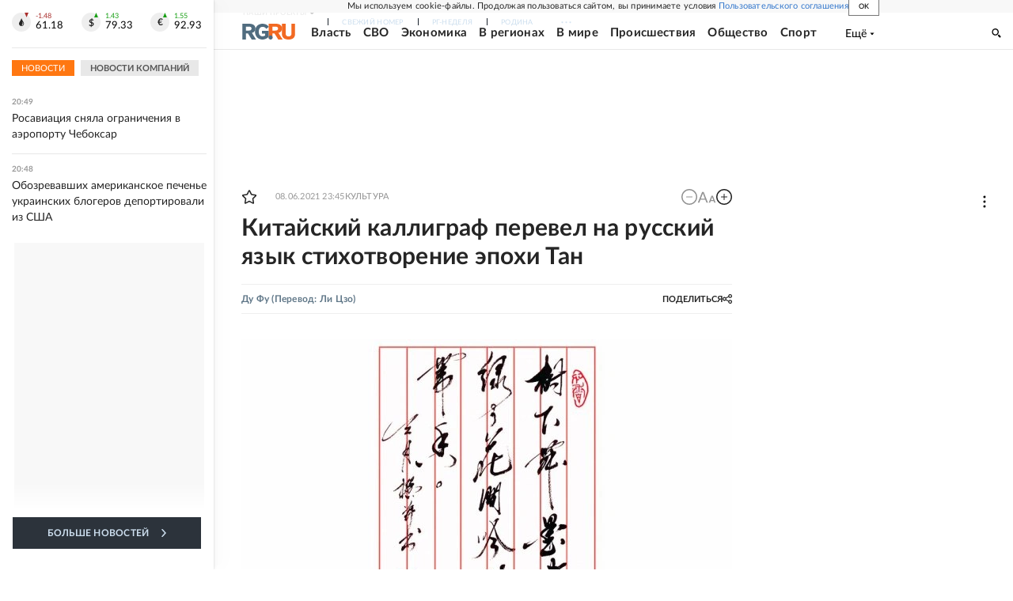

--- FILE ---
content_type: text/html
request_url: https://tns-counter.ru/nc01a**R%3Eundefined*rg_ru/ru/UTF-8/tmsec=mx3_rg_ru/870143673***
body_size: 17
content:
3ACE7C0E693B04E9G1765475561:3ACE7C0E693B04E9G1765475561